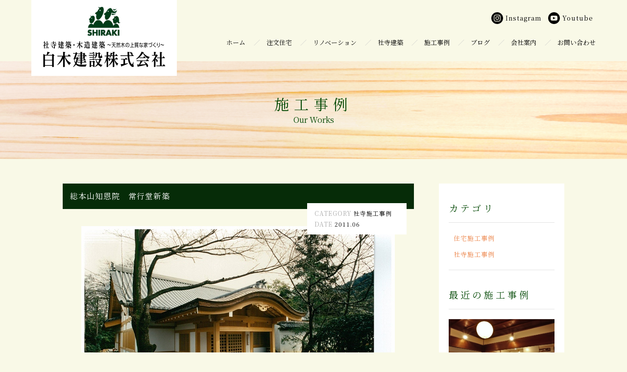

--- FILE ---
content_type: text/html; charset=UTF-8
request_url: https://www.shirakikk.com/archives/1598.html
body_size: 8648
content:
<!DOCTYPE html>
<html lang="jp">
<head>
	<meta charset="UTF-8">
	<meta name="viewport" content="width=device-width, initial-scale=1">
	<link rel="stylesheet" href="https://www.shirakikk.com/wp/wp-content/themes/shirakikk2/css/style.css">
	<link rel="stylesheet" href="https://www.shirakikk.com/wp/wp-content/themes/shirakikk2/css/slidemenu.css">
	<link rel="stylesheet" href="https://use.fontawesome.com/releases/v5.6.3/css/all.css" integrity="sha384-UHRtZLI+pbxtHCWp1t77Bi1L4ZtiqrqD80Kn4Z8NTSRyMA2Fd33n5dQ8lWUE00s/" crossorigin="anonymous">
		<link rel="stylesheet" href="https://www.shirakikk.com/wp/wp-content/themes/shirakikk2/css/jquery.fancybox.min.css">
	
	<title>総本山知恩院　常行堂新築 - 白木建設株式会社</title>

	<!--[if lt IE 9]>
	<script src="https://html5shiv.googlecode.com/svn/trunk/html5.js"></script>
	<script src="https://css3-mediaqueries-js.googlecode.com/svn/trunk/css3-mediaqueries.js"></script>
	<![endif]-->

	<!-- Global site tag (gtag.js) - Google Analytics -->
<script async src="https://www.googletagmanager.com/gtag/js?id=UA-9160137-1"></script>
<script>
  window.dataLayer = window.dataLayer || [];
  function gtag(){dataLayer.push(arguments);}
  gtag('js', new Date());

  gtag('config', 'UA-9160137-1');
</script>

	
	<meta name='robots' content='index, follow, max-image-preview:large, max-snippet:-1, max-video-preview:-1' />

	<!-- This site is optimized with the Yoast SEO plugin v26.8 - https://yoast.com/product/yoast-seo-wordpress/ -->
	<link rel="canonical" href="https://www.shirakikk.com/archives/1598.html" />
	<meta property="og:locale" content="ja_JP" />
	<meta property="og:type" content="article" />
	<meta property="og:title" content="総本山知恩院　常行堂新築 - 白木建設株式会社" />
	<meta property="og:url" content="https://www.shirakikk.com/archives/1598.html" />
	<meta property="og:site_name" content="白木建設株式会社" />
	<meta property="article:published_time" content="2011-06-22T09:24:19+00:00" />
	<meta property="article:modified_time" content="2013-02-07T11:59:20+00:00" />
	<meta name="author" content="kawai" />
	<meta name="twitter:card" content="summary_large_image" />
	<script type="application/ld+json" class="yoast-schema-graph">{"@context":"https://schema.org","@graph":[{"@type":"Article","@id":"https://www.shirakikk.com/archives/1598.html#article","isPartOf":{"@id":"https://www.shirakikk.com/archives/1598.html"},"author":{"name":"kawai","@id":"https://www.shirakikk.com/#/schema/person/b2cd0abfa16913293c1d10a0a9fe18b9"},"headline":"総本山知恩院　常行堂新築","datePublished":"2011-06-22T09:24:19+00:00","dateModified":"2013-02-07T11:59:20+00:00","mainEntityOfPage":{"@id":"https://www.shirakikk.com/archives/1598.html"},"wordCount":0,"commentCount":0,"articleSection":["社寺施工事例"],"inLanguage":"ja","potentialAction":[{"@type":"CommentAction","name":"Comment","target":["https://www.shirakikk.com/archives/1598.html#respond"]}]},{"@type":"WebPage","@id":"https://www.shirakikk.com/archives/1598.html","url":"https://www.shirakikk.com/archives/1598.html","name":"総本山知恩院　常行堂新築 - 白木建設株式会社","isPartOf":{"@id":"https://www.shirakikk.com/#website"},"datePublished":"2011-06-22T09:24:19+00:00","dateModified":"2013-02-07T11:59:20+00:00","author":{"@id":"https://www.shirakikk.com/#/schema/person/b2cd0abfa16913293c1d10a0a9fe18b9"},"breadcrumb":{"@id":"https://www.shirakikk.com/archives/1598.html#breadcrumb"},"inLanguage":"ja","potentialAction":[{"@type":"ReadAction","target":["https://www.shirakikk.com/archives/1598.html"]}]},{"@type":"BreadcrumbList","@id":"https://www.shirakikk.com/archives/1598.html#breadcrumb","itemListElement":[{"@type":"ListItem","position":1,"name":"ホーム","item":"https://www.shirakikk.com/"},{"@type":"ListItem","position":2,"name":"総本山知恩院　常行堂新築"}]},{"@type":"WebSite","@id":"https://www.shirakikk.com/#website","url":"https://www.shirakikk.com/","name":"白木建設株式会社","description":"","potentialAction":[{"@type":"SearchAction","target":{"@type":"EntryPoint","urlTemplate":"https://www.shirakikk.com/?s={search_term_string}"},"query-input":{"@type":"PropertyValueSpecification","valueRequired":true,"valueName":"search_term_string"}}],"inLanguage":"ja"},{"@type":"Person","@id":"https://www.shirakikk.com/#/schema/person/b2cd0abfa16913293c1d10a0a9fe18b9","name":"kawai","image":{"@type":"ImageObject","inLanguage":"ja","@id":"https://www.shirakikk.com/#/schema/person/image/","url":"https://secure.gravatar.com/avatar/7b7c3adb55f91567636e1b8fd492736f994d9d863c3d99cb53e39a142b4fb181?s=96&d=mm&r=g","contentUrl":"https://secure.gravatar.com/avatar/7b7c3adb55f91567636e1b8fd492736f994d9d863c3d99cb53e39a142b4fb181?s=96&d=mm&r=g","caption":"kawai"}}]}</script>
	<!-- / Yoast SEO plugin. -->


<link rel="alternate" type="application/rss+xml" title="白木建設株式会社 &raquo; 総本山知恩院　常行堂新築 のコメントのフィード" href="https://www.shirakikk.com/archives/1598.html/feed/" />
<link rel="alternate" title="oEmbed (JSON)" type="application/json+oembed" href="https://www.shirakikk.com/wp-json/oembed/1.0/embed?url=https%3A%2F%2Fwww.shirakikk.com%2Farchives%2F1598.html" />
<link rel="alternate" title="oEmbed (XML)" type="text/xml+oembed" href="https://www.shirakikk.com/wp-json/oembed/1.0/embed?url=https%3A%2F%2Fwww.shirakikk.com%2Farchives%2F1598.html&#038;format=xml" />
<style id='wp-img-auto-sizes-contain-inline-css' type='text/css'>
img:is([sizes=auto i],[sizes^="auto," i]){contain-intrinsic-size:3000px 1500px}
/*# sourceURL=wp-img-auto-sizes-contain-inline-css */
</style>
<style id='wp-block-library-inline-css' type='text/css'>
:root{--wp-block-synced-color:#7a00df;--wp-block-synced-color--rgb:122,0,223;--wp-bound-block-color:var(--wp-block-synced-color);--wp-editor-canvas-background:#ddd;--wp-admin-theme-color:#007cba;--wp-admin-theme-color--rgb:0,124,186;--wp-admin-theme-color-darker-10:#006ba1;--wp-admin-theme-color-darker-10--rgb:0,107,160.5;--wp-admin-theme-color-darker-20:#005a87;--wp-admin-theme-color-darker-20--rgb:0,90,135;--wp-admin-border-width-focus:2px}@media (min-resolution:192dpi){:root{--wp-admin-border-width-focus:1.5px}}.wp-element-button{cursor:pointer}:root .has-very-light-gray-background-color{background-color:#eee}:root .has-very-dark-gray-background-color{background-color:#313131}:root .has-very-light-gray-color{color:#eee}:root .has-very-dark-gray-color{color:#313131}:root .has-vivid-green-cyan-to-vivid-cyan-blue-gradient-background{background:linear-gradient(135deg,#00d084,#0693e3)}:root .has-purple-crush-gradient-background{background:linear-gradient(135deg,#34e2e4,#4721fb 50%,#ab1dfe)}:root .has-hazy-dawn-gradient-background{background:linear-gradient(135deg,#faaca8,#dad0ec)}:root .has-subdued-olive-gradient-background{background:linear-gradient(135deg,#fafae1,#67a671)}:root .has-atomic-cream-gradient-background{background:linear-gradient(135deg,#fdd79a,#004a59)}:root .has-nightshade-gradient-background{background:linear-gradient(135deg,#330968,#31cdcf)}:root .has-midnight-gradient-background{background:linear-gradient(135deg,#020381,#2874fc)}:root{--wp--preset--font-size--normal:16px;--wp--preset--font-size--huge:42px}.has-regular-font-size{font-size:1em}.has-larger-font-size{font-size:2.625em}.has-normal-font-size{font-size:var(--wp--preset--font-size--normal)}.has-huge-font-size{font-size:var(--wp--preset--font-size--huge)}.has-text-align-center{text-align:center}.has-text-align-left{text-align:left}.has-text-align-right{text-align:right}.has-fit-text{white-space:nowrap!important}#end-resizable-editor-section{display:none}.aligncenter{clear:both}.items-justified-left{justify-content:flex-start}.items-justified-center{justify-content:center}.items-justified-right{justify-content:flex-end}.items-justified-space-between{justify-content:space-between}.screen-reader-text{border:0;clip-path:inset(50%);height:1px;margin:-1px;overflow:hidden;padding:0;position:absolute;width:1px;word-wrap:normal!important}.screen-reader-text:focus{background-color:#ddd;clip-path:none;color:#444;display:block;font-size:1em;height:auto;left:5px;line-height:normal;padding:15px 23px 14px;text-decoration:none;top:5px;width:auto;z-index:100000}html :where(.has-border-color){border-style:solid}html :where([style*=border-top-color]){border-top-style:solid}html :where([style*=border-right-color]){border-right-style:solid}html :where([style*=border-bottom-color]){border-bottom-style:solid}html :where([style*=border-left-color]){border-left-style:solid}html :where([style*=border-width]){border-style:solid}html :where([style*=border-top-width]){border-top-style:solid}html :where([style*=border-right-width]){border-right-style:solid}html :where([style*=border-bottom-width]){border-bottom-style:solid}html :where([style*=border-left-width]){border-left-style:solid}html :where(img[class*=wp-image-]){height:auto;max-width:100%}:where(figure){margin:0 0 1em}html :where(.is-position-sticky){--wp-admin--admin-bar--position-offset:var(--wp-admin--admin-bar--height,0px)}@media screen and (max-width:600px){html :where(.is-position-sticky){--wp-admin--admin-bar--position-offset:0px}}

/*# sourceURL=wp-block-library-inline-css */
</style><style id='global-styles-inline-css' type='text/css'>
:root{--wp--preset--aspect-ratio--square: 1;--wp--preset--aspect-ratio--4-3: 4/3;--wp--preset--aspect-ratio--3-4: 3/4;--wp--preset--aspect-ratio--3-2: 3/2;--wp--preset--aspect-ratio--2-3: 2/3;--wp--preset--aspect-ratio--16-9: 16/9;--wp--preset--aspect-ratio--9-16: 9/16;--wp--preset--color--black: #000000;--wp--preset--color--cyan-bluish-gray: #abb8c3;--wp--preset--color--white: #ffffff;--wp--preset--color--pale-pink: #f78da7;--wp--preset--color--vivid-red: #cf2e2e;--wp--preset--color--luminous-vivid-orange: #ff6900;--wp--preset--color--luminous-vivid-amber: #fcb900;--wp--preset--color--light-green-cyan: #7bdcb5;--wp--preset--color--vivid-green-cyan: #00d084;--wp--preset--color--pale-cyan-blue: #8ed1fc;--wp--preset--color--vivid-cyan-blue: #0693e3;--wp--preset--color--vivid-purple: #9b51e0;--wp--preset--gradient--vivid-cyan-blue-to-vivid-purple: linear-gradient(135deg,rgb(6,147,227) 0%,rgb(155,81,224) 100%);--wp--preset--gradient--light-green-cyan-to-vivid-green-cyan: linear-gradient(135deg,rgb(122,220,180) 0%,rgb(0,208,130) 100%);--wp--preset--gradient--luminous-vivid-amber-to-luminous-vivid-orange: linear-gradient(135deg,rgb(252,185,0) 0%,rgb(255,105,0) 100%);--wp--preset--gradient--luminous-vivid-orange-to-vivid-red: linear-gradient(135deg,rgb(255,105,0) 0%,rgb(207,46,46) 100%);--wp--preset--gradient--very-light-gray-to-cyan-bluish-gray: linear-gradient(135deg,rgb(238,238,238) 0%,rgb(169,184,195) 100%);--wp--preset--gradient--cool-to-warm-spectrum: linear-gradient(135deg,rgb(74,234,220) 0%,rgb(151,120,209) 20%,rgb(207,42,186) 40%,rgb(238,44,130) 60%,rgb(251,105,98) 80%,rgb(254,248,76) 100%);--wp--preset--gradient--blush-light-purple: linear-gradient(135deg,rgb(255,206,236) 0%,rgb(152,150,240) 100%);--wp--preset--gradient--blush-bordeaux: linear-gradient(135deg,rgb(254,205,165) 0%,rgb(254,45,45) 50%,rgb(107,0,62) 100%);--wp--preset--gradient--luminous-dusk: linear-gradient(135deg,rgb(255,203,112) 0%,rgb(199,81,192) 50%,rgb(65,88,208) 100%);--wp--preset--gradient--pale-ocean: linear-gradient(135deg,rgb(255,245,203) 0%,rgb(182,227,212) 50%,rgb(51,167,181) 100%);--wp--preset--gradient--electric-grass: linear-gradient(135deg,rgb(202,248,128) 0%,rgb(113,206,126) 100%);--wp--preset--gradient--midnight: linear-gradient(135deg,rgb(2,3,129) 0%,rgb(40,116,252) 100%);--wp--preset--font-size--small: 13px;--wp--preset--font-size--medium: 20px;--wp--preset--font-size--large: 36px;--wp--preset--font-size--x-large: 42px;--wp--preset--spacing--20: 0.44rem;--wp--preset--spacing--30: 0.67rem;--wp--preset--spacing--40: 1rem;--wp--preset--spacing--50: 1.5rem;--wp--preset--spacing--60: 2.25rem;--wp--preset--spacing--70: 3.38rem;--wp--preset--spacing--80: 5.06rem;--wp--preset--shadow--natural: 6px 6px 9px rgba(0, 0, 0, 0.2);--wp--preset--shadow--deep: 12px 12px 50px rgba(0, 0, 0, 0.4);--wp--preset--shadow--sharp: 6px 6px 0px rgba(0, 0, 0, 0.2);--wp--preset--shadow--outlined: 6px 6px 0px -3px rgb(255, 255, 255), 6px 6px rgb(0, 0, 0);--wp--preset--shadow--crisp: 6px 6px 0px rgb(0, 0, 0);}:where(.is-layout-flex){gap: 0.5em;}:where(.is-layout-grid){gap: 0.5em;}body .is-layout-flex{display: flex;}.is-layout-flex{flex-wrap: wrap;align-items: center;}.is-layout-flex > :is(*, div){margin: 0;}body .is-layout-grid{display: grid;}.is-layout-grid > :is(*, div){margin: 0;}:where(.wp-block-columns.is-layout-flex){gap: 2em;}:where(.wp-block-columns.is-layout-grid){gap: 2em;}:where(.wp-block-post-template.is-layout-flex){gap: 1.25em;}:where(.wp-block-post-template.is-layout-grid){gap: 1.25em;}.has-black-color{color: var(--wp--preset--color--black) !important;}.has-cyan-bluish-gray-color{color: var(--wp--preset--color--cyan-bluish-gray) !important;}.has-white-color{color: var(--wp--preset--color--white) !important;}.has-pale-pink-color{color: var(--wp--preset--color--pale-pink) !important;}.has-vivid-red-color{color: var(--wp--preset--color--vivid-red) !important;}.has-luminous-vivid-orange-color{color: var(--wp--preset--color--luminous-vivid-orange) !important;}.has-luminous-vivid-amber-color{color: var(--wp--preset--color--luminous-vivid-amber) !important;}.has-light-green-cyan-color{color: var(--wp--preset--color--light-green-cyan) !important;}.has-vivid-green-cyan-color{color: var(--wp--preset--color--vivid-green-cyan) !important;}.has-pale-cyan-blue-color{color: var(--wp--preset--color--pale-cyan-blue) !important;}.has-vivid-cyan-blue-color{color: var(--wp--preset--color--vivid-cyan-blue) !important;}.has-vivid-purple-color{color: var(--wp--preset--color--vivid-purple) !important;}.has-black-background-color{background-color: var(--wp--preset--color--black) !important;}.has-cyan-bluish-gray-background-color{background-color: var(--wp--preset--color--cyan-bluish-gray) !important;}.has-white-background-color{background-color: var(--wp--preset--color--white) !important;}.has-pale-pink-background-color{background-color: var(--wp--preset--color--pale-pink) !important;}.has-vivid-red-background-color{background-color: var(--wp--preset--color--vivid-red) !important;}.has-luminous-vivid-orange-background-color{background-color: var(--wp--preset--color--luminous-vivid-orange) !important;}.has-luminous-vivid-amber-background-color{background-color: var(--wp--preset--color--luminous-vivid-amber) !important;}.has-light-green-cyan-background-color{background-color: var(--wp--preset--color--light-green-cyan) !important;}.has-vivid-green-cyan-background-color{background-color: var(--wp--preset--color--vivid-green-cyan) !important;}.has-pale-cyan-blue-background-color{background-color: var(--wp--preset--color--pale-cyan-blue) !important;}.has-vivid-cyan-blue-background-color{background-color: var(--wp--preset--color--vivid-cyan-blue) !important;}.has-vivid-purple-background-color{background-color: var(--wp--preset--color--vivid-purple) !important;}.has-black-border-color{border-color: var(--wp--preset--color--black) !important;}.has-cyan-bluish-gray-border-color{border-color: var(--wp--preset--color--cyan-bluish-gray) !important;}.has-white-border-color{border-color: var(--wp--preset--color--white) !important;}.has-pale-pink-border-color{border-color: var(--wp--preset--color--pale-pink) !important;}.has-vivid-red-border-color{border-color: var(--wp--preset--color--vivid-red) !important;}.has-luminous-vivid-orange-border-color{border-color: var(--wp--preset--color--luminous-vivid-orange) !important;}.has-luminous-vivid-amber-border-color{border-color: var(--wp--preset--color--luminous-vivid-amber) !important;}.has-light-green-cyan-border-color{border-color: var(--wp--preset--color--light-green-cyan) !important;}.has-vivid-green-cyan-border-color{border-color: var(--wp--preset--color--vivid-green-cyan) !important;}.has-pale-cyan-blue-border-color{border-color: var(--wp--preset--color--pale-cyan-blue) !important;}.has-vivid-cyan-blue-border-color{border-color: var(--wp--preset--color--vivid-cyan-blue) !important;}.has-vivid-purple-border-color{border-color: var(--wp--preset--color--vivid-purple) !important;}.has-vivid-cyan-blue-to-vivid-purple-gradient-background{background: var(--wp--preset--gradient--vivid-cyan-blue-to-vivid-purple) !important;}.has-light-green-cyan-to-vivid-green-cyan-gradient-background{background: var(--wp--preset--gradient--light-green-cyan-to-vivid-green-cyan) !important;}.has-luminous-vivid-amber-to-luminous-vivid-orange-gradient-background{background: var(--wp--preset--gradient--luminous-vivid-amber-to-luminous-vivid-orange) !important;}.has-luminous-vivid-orange-to-vivid-red-gradient-background{background: var(--wp--preset--gradient--luminous-vivid-orange-to-vivid-red) !important;}.has-very-light-gray-to-cyan-bluish-gray-gradient-background{background: var(--wp--preset--gradient--very-light-gray-to-cyan-bluish-gray) !important;}.has-cool-to-warm-spectrum-gradient-background{background: var(--wp--preset--gradient--cool-to-warm-spectrum) !important;}.has-blush-light-purple-gradient-background{background: var(--wp--preset--gradient--blush-light-purple) !important;}.has-blush-bordeaux-gradient-background{background: var(--wp--preset--gradient--blush-bordeaux) !important;}.has-luminous-dusk-gradient-background{background: var(--wp--preset--gradient--luminous-dusk) !important;}.has-pale-ocean-gradient-background{background: var(--wp--preset--gradient--pale-ocean) !important;}.has-electric-grass-gradient-background{background: var(--wp--preset--gradient--electric-grass) !important;}.has-midnight-gradient-background{background: var(--wp--preset--gradient--midnight) !important;}.has-small-font-size{font-size: var(--wp--preset--font-size--small) !important;}.has-medium-font-size{font-size: var(--wp--preset--font-size--medium) !important;}.has-large-font-size{font-size: var(--wp--preset--font-size--large) !important;}.has-x-large-font-size{font-size: var(--wp--preset--font-size--x-large) !important;}
/*# sourceURL=global-styles-inline-css */
</style>

<style id='classic-theme-styles-inline-css' type='text/css'>
/*! This file is auto-generated */
.wp-block-button__link{color:#fff;background-color:#32373c;border-radius:9999px;box-shadow:none;text-decoration:none;padding:calc(.667em + 2px) calc(1.333em + 2px);font-size:1.125em}.wp-block-file__button{background:#32373c;color:#fff;text-decoration:none}
/*# sourceURL=/wp-includes/css/classic-themes.min.css */
</style>
<link rel='stylesheet' id='contact-form-7-css' href='https://www.shirakikk.com/wp/wp-content/plugins/contact-form-7/includes/css/styles.css?ver=6.1.4' type='text/css' media='all' />
<link rel="https://api.w.org/" href="https://www.shirakikk.com/wp-json/" /><link rel="alternate" title="JSON" type="application/json" href="https://www.shirakikk.com/wp-json/wp/v2/posts/1598" />	
</head>
<body>

<div id="wrapper" class="push">
	<a id="top"></a>

		
	<header id="page">
		<h1 class="logo"><a href="https://www.shirakikk.com"><img src="https://www.shirakikk.com/wp/wp-content/themes/shirakikk2/images/logo@2x.png" alt="白木建設株式会社"></a></h1>
		<nav>
			<ul>
				<li><a href="https://www.shirakikk.com">ホーム</a></li>
				<li><a href="https://www.shirakikk.com/housect/">注文住宅</a></li>
				<li><a href="https://www.shirakikk.com/renovation/">リノベーション</a></li>
				<li><a href="https://www.shirakikk.com/templect/">社寺建築</a></li>
				<li><a href="https://www.shirakikk.com/archives/category/works/">施工事例</a></li>
				<li><a href="https://www.shirakikk.com/archives/category/blog/">ブログ</a></li>
				<li><a href="https://www.shirakikk.com/company/">会社案内</a></li>
				<li><a href="https://www.shirakikk.com/contact/">お問い合わせ</a></li>
			</ul>
   		</nav>
   		<ul class="sns">
			<li><a href="https://www.instagram.com/shirakikk/?hl=ja" target="_blank"><svg xmlns="http://www.w3.org/2000/svg" width="24" height="24" viewBox="0 0 24 24"><path d="M14.829 6.302c-.738-.034-.96-.04-2.829-.04s-2.09.007-2.828.04c-1.899.087-2.783.986-2.87 2.87-.033.738-.041.959-.041 2.828s.008 2.09.041 2.829c.087 1.879.967 2.783 2.87 2.87.737.033.959.041 2.828.041 1.87 0 2.091-.007 2.829-.041 1.899-.086 2.782-.988 2.87-2.87.033-.738.04-.96.04-2.829s-.007-2.09-.04-2.828c-.088-1.883-.973-2.783-2.87-2.87zm-2.829 9.293c-1.985 0-3.595-1.609-3.595-3.595 0-1.985 1.61-3.594 3.595-3.594s3.595 1.609 3.595 3.594c0 1.985-1.61 3.595-3.595 3.595zm3.737-6.491c-.464 0-.84-.376-.84-.84 0-.464.376-.84.84-.84.464 0 .84.376.84.84 0 .463-.376.84-.84.84zm-1.404 2.896c0 1.289-1.045 2.333-2.333 2.333s-2.333-1.044-2.333-2.333c0-1.289 1.045-2.333 2.333-2.333s2.333 1.044 2.333 2.333zm-2.333-12c-6.627 0-12 5.373-12 12s5.373 12 12 12 12-5.373 12-12-5.373-12-12-12zm6.958 14.886c-.115 2.545-1.532 3.955-4.071 4.072-.747.034-.986.042-2.887.042s-2.139-.008-2.886-.042c-2.544-.117-3.955-1.529-4.072-4.072-.034-.746-.042-.985-.042-2.886 0-1.901.008-2.139.042-2.886.117-2.544 1.529-3.955 4.072-4.071.747-.035.985-.043 2.886-.043s2.14.008 2.887.043c2.545.117 3.957 1.532 4.071 4.071.034.747.042.985.042 2.886 0 1.901-.008 2.14-.042 2.886z"/></svg><span>Instagram</span></a></li>
			<li><a href="https://www.youtube.com/@shirakikk " target="_blank"><svg xmlns="http://www.w3.org/2000/svg" width="24" height="24" viewBox="0 0 24 24"><path d="M12 0c-6.627 0-12 5.373-12 12s5.373 12 12 12 12-5.373 12-12-5.373-12-12-12zm4.441 16.892c-2.102.144-6.784.144-8.883 0-2.276-.156-2.541-1.27-2.558-4.892.017-3.629.285-4.736 2.558-4.892 2.099-.144 6.782-.144 8.883 0 2.277.156 2.541 1.27 2.559 4.892-.018 3.629-.285 4.736-2.559 4.892zm-6.441-7.234l4.917 2.338-4.917 2.346v-4.684z"/></svg><span>Youtube</span></a></li>
		</ul>
   		<br style="clear:both;">
	</header>
		<div id="pageVisual">
		<div class="bg normal" style="background:url('https://www.shirakikk.com/wp/wp-content/themes/shirakikk2/images/bg-visual.png') no-repeat center center/cover;">
			<h1>施工事例<span>Our Works</span></h1>
		</div>
	</div>

	<main>

		<div class="worksDetail">

			
			<div class="main">
				<h2>総本山知恩院　常行堂新築</h2>
				<div class="meta">
					<dl>
						<dt>CATEGORY</dt>
						<dd>社寺施工事例</dd>
					</dl>
					<dl>
						<dt>DATE</dt>
						<dd>2011.06</dd>
					</dl>
				</div>
				<figure><img src="https://www.shirakikk.com/wp/wp-content/uploads/2013/01/img-121170416-0004-640x457.jpg" alt=""></figure>
				<div class="detailText">
									</div>
				<ul class="subImages">
											<li><a href="https://www.shirakikk.com/wp/wp-content/uploads/2013/01/img-121170416-0004-640x457.jpg" data-fancybox="gallery" style="background:url('https://www.shirakikk.com/wp/wp-content/uploads/2013/01/img-121170416-0004-640x457.jpg') no-repeat center center/cover;"></a></li>
																<li><a href="https://www.shirakikk.com/wp/wp-content/uploads/2013/01/img-121170416-0005-640x457.jpg" data-fancybox="gallery" style="background:url('https://www.shirakikk.com/wp/wp-content/uploads/2013/01/img-121170416-0005-640x457.jpg') no-repeat center center/cover;"></a></li>
																<li><a href="https://www.shirakikk.com/wp/wp-content/uploads/2013/01/img-121170416-0001-457x640.jpg" data-fancybox="gallery" style="background:url('https://www.shirakikk.com/wp/wp-content/uploads/2013/01/img-121170416-0001-457x640.jpg') no-repeat center center/cover;"></a></li>
																<li><a href="https://www.shirakikk.com/wp/wp-content/uploads/2013/01/img-121170416-0003-640x457.jpg" data-fancybox="gallery" style="background:url('https://www.shirakikk.com/wp/wp-content/uploads/2013/01/img-121170416-0003-640x457.jpg') no-repeat center center/cover;"></a></li>
																<li><a href="https://www.shirakikk.com/wp/wp-content/uploads/2013/01/img-121170416-0002-457x640.jpg" data-fancybox="gallery" style="background:url('https://www.shirakikk.com/wp/wp-content/uploads/2013/01/img-121170416-0002-457x640.jpg') no-repeat center center/cover;"></a></li>
																<li><a href="https://www.shirakikk.com/wp/wp-content/uploads/2013/01/img-121170416-0006-640x502.jpg" data-fancybox="gallery" style="background:url('https://www.shirakikk.com/wp/wp-content/uploads/2013/01/img-121170416-0006-640x502.jpg') no-repeat center center/cover;"></a></li>
									</ul>
			</div>

			
			<aside>
				<div class="cat">
					<h3>カテゴリ</h3>
					<ul>
							<li class="cat-item cat-item-4"><a href="https://www.shirakikk.com/archives/category/works/house/">住宅施工事例</a>
</li>
	<li class="cat-item cat-item-5"><a href="https://www.shirakikk.com/archives/category/works/temple/">社寺施工事例</a>
</li>
					</ul>
				</div>
												<div class="recentry">
					<h3>最近の施工事例</h3>
					<ul>
												<li><a href="https://www.shirakikk.com/archives/8844.html">
							<figure><img src="https://www.shirakikk.com/wp/wp-content/uploads/2025/08/1-1.jpg" alt="岐阜市　M様邸　リノベーション"></figure>
							<h4>岐阜市　M様邸　リノベーション</h4>
						</a></li>
												<li><a href="https://www.shirakikk.com/archives/8842.html">
							<figure><img src="https://www.shirakikk.com/wp/wp-content/uploads/2025/08/DSC03792r-1.jpg" alt="揖斐郡大野町　H様邸　リノベーション"></figure>
							<h4>揖斐郡大野町　H様邸　リノベーション</h4>
						</a></li>
												<li><a href="https://www.shirakikk.com/archives/8840.html">
							<figure><img src="https://www.shirakikk.com/wp/wp-content/uploads/2025/08/R0003830r.jpg" alt="庫裡御堂　改修"></figure>
							<h4>庫裡御堂　改修</h4>
						</a></li>
												<li><a href="https://www.shirakikk.com/archives/8814.html">
							<figure><img src="https://www.shirakikk.com/wp/wp-content/uploads/2025/08/1.jpg" alt="本殿・脇殿　改修"></figure>
							<h4>本殿・脇殿　改修</h4>
						</a></li>
												<li><a href="https://www.shirakikk.com/archives/8289.html">
							<figure><img src="https://www.shirakikk.com/wp/wp-content/uploads/2025/06/IMG_5063r.jpg" alt="岐阜市　S様邸　リノベーション"></figure>
							<h4>岐阜市　S様邸　リノベーション</h4>
						</a></li>
											</ul>
				</div>
											</aside>

		</div>

	</main>
	<footer>
		<div class="contact">
			<div class="text">
				<p>●まずは気軽に話してみたい！<br>
					●一度会って住宅や社寺の詳細を尋ねてみたい！<br>
					無理な営業は一切致しません。<br class="sp">是非お気軽にお問い合わせ下さい。</p>
			</div>
			<div class="tel">
				<a href="tel:058-323-1338"><img src="https://www.shirakikk.com/wp/wp-content/uploads/2019/01/cba159b636383ccda95f20875c7d86b5.png" alt="058-323-1338"></a>
			</div>
			<div class="link"><a href="https://www.shirakikk.com/contact/"><picture>
			<source media="(min-width: 767px)" srcset="https://www.shirakikk.com/wp/wp-content/themes/shirakikk2/images/btn-contact-pc@2x.png" width="394" alt="来店予約・資料請求はこちら">
			<img src="https://www.shirakikk.com/wp/wp-content/themes/shirakikk2/images/btn-contact-sp@2x.png" width="318" alt="来店予約・資料請求はこちら">
			</picture></a></div>
			<div class="feelfree">お問い合わせは<br>いつでもお気軽に</div>
		</div>
		<div class="ft">
			<div class="logo"><a href="https://www.shirakikk.com"><img src="https://www.shirakikk.com/wp/wp-content/themes/shirakikk2/images/logo@2x.png" alt="白木建設株式会社"></a></div>
			<address>〒501-0471 岐阜県本巣市政田若宮446<br>
			TEL 058-323-1338　FAX 058-324-8092</address>
			<ul class="sns">
				<li><a href="https://www.instagram.com/shirakikk/?hl=ja" target="_blank"><svg xmlns="http://www.w3.org/2000/svg" width="24" height="24" viewBox="0 0 24 24"><path d="M14.829 6.302c-.738-.034-.96-.04-2.829-.04s-2.09.007-2.828.04c-1.899.087-2.783.986-2.87 2.87-.033.738-.041.959-.041 2.828s.008 2.09.041 2.829c.087 1.879.967 2.783 2.87 2.87.737.033.959.041 2.828.041 1.87 0 2.091-.007 2.829-.041 1.899-.086 2.782-.988 2.87-2.87.033-.738.04-.96.04-2.829s-.007-2.09-.04-2.828c-.088-1.883-.973-2.783-2.87-2.87zm-2.829 9.293c-1.985 0-3.595-1.609-3.595-3.595 0-1.985 1.61-3.594 3.595-3.594s3.595 1.609 3.595 3.594c0 1.985-1.61 3.595-3.595 3.595zm3.737-6.491c-.464 0-.84-.376-.84-.84 0-.464.376-.84.84-.84.464 0 .84.376.84.84 0 .463-.376.84-.84.84zm-1.404 2.896c0 1.289-1.045 2.333-2.333 2.333s-2.333-1.044-2.333-2.333c0-1.289 1.045-2.333 2.333-2.333s2.333 1.044 2.333 2.333zm-2.333-12c-6.627 0-12 5.373-12 12s5.373 12 12 12 12-5.373 12-12-5.373-12-12-12zm6.958 14.886c-.115 2.545-1.532 3.955-4.071 4.072-.747.034-.986.042-2.887.042s-2.139-.008-2.886-.042c-2.544-.117-3.955-1.529-4.072-4.072-.034-.746-.042-.985-.042-2.886 0-1.901.008-2.139.042-2.886.117-2.544 1.529-3.955 4.072-4.071.747-.035.985-.043 2.886-.043s2.14.008 2.887.043c2.545.117 3.957 1.532 4.071 4.071.034.747.042.985.042 2.886 0 1.901-.008 2.14-.042 2.886z"/></svg>Instagram</a></li>
				<li><a href="https://www.youtube.com/@shirakikk " target="_blank"><svg xmlns="http://www.w3.org/2000/svg" width="24" height="24" viewBox="0 0 24 24"><path d="M12 0c-6.627 0-12 5.373-12 12s5.373 12 12 12 12-5.373 12-12-5.373-12-12-12zm4.441 16.892c-2.102.144-6.784.144-8.883 0-2.276-.156-2.541-1.27-2.558-4.892.017-3.629.285-4.736 2.558-4.892 2.099-.144 6.782-.144 8.883 0 2.277.156 2.541 1.27 2.559 4.892-.018 3.629-.285 4.736-2.559 4.892zm-6.441-7.234l4.917 2.338-4.917 2.346v-4.684z"/></svg>Youtube</a></li>
			</ul>
			<h6>© SHIRAKI KENSETSU CO., LTD.</h6>
		</div>
	</footer>

	<div id="pagetop"><a href="#top"><img src="https://www.shirakikk.com/wp/wp-content/themes/shirakikk2/images/pagetop@2x.png" alt=""></a></div>

</div>

<div class="DSmenu">
	<nav>
		<ul>
			<li><a href="https://www.shirakikk.com">ホーム</a></li>
			<li><a href="https://www.shirakikk.com/housect/">注文住宅</a></li>
			<li><a href="https://www.shirakikk.com/renovation/">リノベーション</a></li>
			<li><a href="https://www.shirakikk.com/templect/">社寺建築</a></li>
			<li><a href="https://www.shirakikk.com/archives/category/works/">施工事例</a></li>
			<li><a href="https://www.shirakikk.com/archives/category/blog/">ブログ</a></li>
			<li><a href="https://www.shirakikk.com/company/">会社案内</a></li>
			<li><a href="https://www.shirakikk.com/contact/">お問い合わせ</a></li>
		</ul>
   	</nav>

	<div class="DSbtn">
   		<span class="first"></span>
		<span class="second"></span>
		<span class="third"></span>
	</div>
</div>

<script src="https://www.shirakikk.com/wp/wp-content/themes/shirakikk2/js/jquery-1.11.3.min.js"></script>
<script src="https://www.shirakikk.com/wp/wp-content/themes/shirakikk2/js/jquery.easing.min.js"></script>
<script src="https://www.shirakikk.com/wp/wp-content/themes/shirakikk2/js/jquery.tile.js"></script>
<script src="https://www.shirakikk.com/wp/wp-content/themes/shirakikk2/js/common.js"></script>

<script src="https://www.shirakikk.com/wp/wp-content/themes/shirakikk2/js/jquery.fancybox.min.js"></script>
<script>
	$('[rel="lightbox"]').fancybox();
</script>

<script type="speculationrules">
{"prefetch":[{"source":"document","where":{"and":[{"href_matches":"/*"},{"not":{"href_matches":["/wp/wp-*.php","/wp/wp-admin/*","/wp/wp-content/uploads/*","/wp/wp-content/*","/wp/wp-content/plugins/*","/wp/wp-content/themes/shirakikk2/*","/*\\?(.+)"]}},{"not":{"selector_matches":"a[rel~=\"nofollow\"]"}},{"not":{"selector_matches":".no-prefetch, .no-prefetch a"}}]},"eagerness":"conservative"}]}
</script>
<script type="text/javascript" src="https://www.shirakikk.com/wp/wp-includes/js/dist/hooks.min.js?ver=dd5603f07f9220ed27f1" id="wp-hooks-js"></script>
<script type="text/javascript" src="https://www.shirakikk.com/wp/wp-includes/js/dist/i18n.min.js?ver=c26c3dc7bed366793375" id="wp-i18n-js"></script>
<script type="text/javascript" id="wp-i18n-js-after">
/* <![CDATA[ */
wp.i18n.setLocaleData( { 'text direction\u0004ltr': [ 'ltr' ] } );
wp.i18n.setLocaleData( { 'text direction\u0004ltr': [ 'ltr' ] } );
//# sourceURL=wp-i18n-js-after
/* ]]> */
</script>
<script type="text/javascript" src="https://www.shirakikk.com/wp/wp-content/plugins/contact-form-7/includes/swv/js/index.js?ver=6.1.4" id="swv-js"></script>
<script type="text/javascript" id="contact-form-7-js-translations">
/* <![CDATA[ */
( function( domain, translations ) {
	var localeData = translations.locale_data[ domain ] || translations.locale_data.messages;
	localeData[""].domain = domain;
	wp.i18n.setLocaleData( localeData, domain );
} )( "contact-form-7", {"translation-revision-date":"2025-11-30 08:12:23+0000","generator":"GlotPress\/4.0.3","domain":"messages","locale_data":{"messages":{"":{"domain":"messages","plural-forms":"nplurals=1; plural=0;","lang":"ja_JP"},"This contact form is placed in the wrong place.":["\u3053\u306e\u30b3\u30f3\u30bf\u30af\u30c8\u30d5\u30a9\u30fc\u30e0\u306f\u9593\u9055\u3063\u305f\u4f4d\u7f6e\u306b\u7f6e\u304b\u308c\u3066\u3044\u307e\u3059\u3002"],"Error:":["\u30a8\u30e9\u30fc:"]}},"comment":{"reference":"includes\/js\/index.js"}} );
//# sourceURL=contact-form-7-js-translations
/* ]]> */
</script>
<script type="text/javascript" id="contact-form-7-js-before">
/* <![CDATA[ */
var wpcf7 = {
    "api": {
        "root": "https:\/\/www.shirakikk.com\/wp-json\/",
        "namespace": "contact-form-7\/v1"
    }
};
//# sourceURL=contact-form-7-js-before
/* ]]> */
</script>
<script type="text/javascript" src="https://www.shirakikk.com/wp/wp-content/plugins/contact-form-7/includes/js/index.js?ver=6.1.4" id="contact-form-7-js"></script>

</body>
</html>

--- FILE ---
content_type: text/css
request_url: https://www.shirakikk.com/wp/wp-content/themes/shirakikk2/css/style.css
body_size: 6396
content:
@import url("https://fonts.googleapis.com/css?family=Noto+Serif+JP");html,body,div,span,applet,object,iframe,h1,h2,h3,h4,h5,h6,p,blockquote,pre,a,abbr,acronym,address,big,cite,code,del,dfn,em,img,ins,kbd,q,s,samp,small,strike,strong,sub,sup,tt,var,b,u,i,center,dl,dt,dd,ol,ul,li,fieldset,form,label,legend,table,caption,tbody,tfoot,thead,tr,th,td,article,aside,canvas,details,embed,figure,figcaption,footer,header,hgroup,menu,nav,output,ruby,section,summary,time,mark,audio,video{margin:0;padding:0;border:0;font:inherit;font-size:100%;vertical-align:baseline}html{line-height:1}ol,ul{list-style:none}table{border-collapse:collapse;border-spacing:0}caption,th,td{text-align:left;font-weight:normal;vertical-align:middle}q,blockquote{quotes:none}q:before,q:after,blockquote:before,blockquote:after{content:"";content:none}a img{border:none}article,aside,details,figcaption,figure,footer,header,hgroup,main,menu,nav,section,summary{display:block}*{box-sizing:border-box}body{width:100%;height:auto;overflow-x:hidden;font-family:'Noto Serif JP','Yu Mincho','游明朝', serif;font-size:13px;*font-size:small;*font:x-small;background:#F9F9E7;color:#000;-webkit-text-size-adjust:100%;text-align:center;font-weight:500;letter-spacing:1px}a:link,a:visited{color:#000;text-decoration:none}a:hover{text-decoration:none}img{vertical-align:middle;max-width:100%;height:auto}em{font-style:italic}b{font-weight:bold}@media screen and (min-width: 767px){.dura,.hover{-moz-transition-duration:0.2s;-webkit-transition-duration:0.2s;-o-transition-duration:0.2s;-moz-transition-delay:0s;-webkit-transition-delay:0s;-o-transition-delay:0s}.dura2{-moz-transition-duration:2s;-webkit-transition-duration:2s;-o-transition-duration:2s;-moz-transition-delay:0s;-webkit-transition-delay:0s;-o-transition-delay:0s}.dura2{-moz-transition-duration:1s;-webkit-transition-duration:1s;-o-transition-duration:1s;-moz-transition-delay:0s;-webkit-transition-delay:0s;-o-transition-delay:0s}.hover:hover{filter:progid:DXImageTransform.Microsoft.Alpha(Opacity=60);opacity:.6}}.pc{display:none}.sp{display:block}@media screen and (min-width: 767px){.pc{display:block}.sp{display:none}}#visual{margin-top:60px}#visual .bg{height:530px;position:relative}#visual .bg .copy{color:#FFF;position:absolute;bottom:6%;font-size:30px;line-height:40px;letter-spacing:2px;left:0;right:0;text-align:center}#visual .bg .modelhouse{position:absolute;top:45vw;margin:0 10%}@media screen and (min-width: 767px){#visual{margin-top:0}#visual .bg{height:800px}#visual .bg .copy{font-size:46px;line-height:60px;top:40%;left:5%;right:auto;text-align:left}#visual .bg .modelhouse{top:35%;right:5%;margin:auto;width:38%;max-width:500px}}header{position:absolute;top:0;left:0}header .logo{width:50%}header nav{display:none}header ul.sns{position:fixed;top:20px;right:65px}header ul.sns li{display:inline-block;margin:0 5px}header ul.sns li span{display:none}@media screen and (min-width: 767px){header{width:90%;margin:0 auto;position:relative;top:auto;left:auto}header .logo{width:297px;margin-top:-40px;float:left}header nav{display:block;float:right;margin-top:65px}header nav ul li{display:inline-block;font-size:13px;letter-spacing:0}header nav ul li:before{content:'　／　';color:#C5C5C5}header nav ul li:first-child:before{content:none}header ul.sns{position:absolute;right:0;top:25px}header ul.sns li svg{margin:0 5px -7px 0}header ul.sns li span{display:inline-block}header#page .logo{margin-top:0}header#page nav{margin-top:80px}}footer{margin-top:200px;padding-bottom:100px}footer .contact{position:relative;background:#9A5A24;color:#FFF;padding:40px 30px;text-align:left}footer .contact .text{line-height:1.7}footer .contact .tel{width:230px;margin:20px auto 0 auto}footer .contact .link{margin-top:30px}footer .contact .feelfree{font-family:'游ゴシック','Yu Gotchi',sans-serif;position:absolute;top:-93px;right:40px;color:#003C1A;font-weight:bold;font-size:14px;letter-spacing:5px;line-height:1.4;-webkit-writing-mode:vertical-rl;-ms-writing-mode:tb-rl;writing-mode:vertical-rl}footer .logo{width:200px;margin:50px auto 0 auto}footer address{font-size:12px;line-height:1.6;margin-top:25px}footer ul.sns{margin-top:20px}footer ul.sns li{margin-top:15px}footer ul.sns li svg{margin:0 3px -7px 0}footer h6{margin-top:25px;font-size:10px}@media screen and (min-width: 767px){footer{margin-top:150px;padding-bottom:80px}footer .contact{padding:60px 0 60px 60px;width:100%;display:table}footer .contact .text,footer .contact .tel,footer .contact .link{display:table-cell;vertical-align:middle}footer .contact .text{width:34%}footer .contact .tel{width:32%}footer .contact .tel img{width:333px}footer .contact .link{width:34%;text-align:right}footer .contact .link img{width:394px}footer .contact .feelfree{font-size:20px;right:33%;top:-96px;margin-right:-28px}footer .ft{display:table;padding:80px 0 0 60px}footer .ft .logo,footer .ft address,footer .ft ul.sns,footer .ft h6{display:table-cell;vertical-align:bottom;text-align:left;margin:0}footer .ft .logo{width:248px}footer .ft address{padding-left:30px}footer .ft ul.sns{padding-left:30px}footer .ft h6{padding-left:30px}}#pagetop{width:37px;position:fixed;right:30px;bottom:30px}@media screen and (min-width: 767px){#pagetop{width:70px;right:80px;bottom:80px}}@media screen and (min-width: 767px){.DSmenu{display:none}}main{margin-top:40px}.bgTitle,section#housing .bg .title,section#service .bg .title{position:absolute;left:0;right:0;text-align:center;font-size:18px;letter-spacing:10px;color:#FFF}.bgTitle span,section#housing .bg .title span,section#service .bg .title span{margin:0 auto;display:inline-block;padding-bottom:10px;border-bottom:1px solid #fff}@media screen and (min-width: 767px){.bgTitle,section#housing .bg .title,section#service .bg .title{font-size:20px}}section#news{margin:40px auto 0;width:90%}section#news h2{width:100px;margin:0 auto 35px auto}section#news dl{border-top:1px solid #DBDBB4;text-align:left;padding:10px}section#news dl:last-of-type{border-bottom:1px solid #DBDBB4}section#news dl a{display:block}section#news dl dt{font-size:16px}section#news dl dt span{display:inline-block;background:#003C1A;font-size:12px;padding:1px 0 4px 0;color:#FFF !important;margin-left:10px;width:120px;text-align:center}section#news dl dt span.blog,section#news dl dt span.diary{background:#EB8043}section#news dl dt span.article{background:#9A5A24}section#news dl dd{font-size:12px;line-height:1.5;margin-top:5px}@media screen and (min-width: 767px){section#news{width:80%}section#news h2{width:116px;margin:0 auto 50px auto}section#news dl{display:inline-table;width:100%;padding:20px}section#news dl dt,section#news dl dd{display:table-cell}section#news dl dt span{margin-left:20px}section#news dl dd{margin-top:0;padding-left:20px;font-size:14px}}section#housing{margin:50px auto 0 auto}section#housing .bg{height:570px;position:relative}section#housing .bg .title{top:90px}section#housing .bg h2{position:absolute;bottom:35px;left:0;right:0;font-size:20px;line-height:1.4;color:#FFF}section#housing .yuikoubou{margin:30px auto 0 auto;width:90%}section#housing .yuikoubou .logo{width:75px;margin:0 auto}section#housing .yuikoubou .text{margin-top:20px;line-height:1.9}section#housing .yuikoubou .link{width:210px;margin:30px auto 0 auto}@media screen and (min-width: 767px){section#housing{margin:80px auto 0 auto}section#housing .bg{height:600px;background-image:url("../images/img-housing.jpg") !important}section#housing .bg .title{top:220px;left:5%;right:auto}section#housing .bg h2{font-size:30px;left:4.7%;right:auto;bottom:70px;text-align:left}section#housing .yuikoubou{width:85%;margin:30px auto 0;display:table;table-layout:fixed}section#housing .yuikoubou .logo,section#housing .yuikoubou .text,section#housing .yuikoubou .link{display:table-cell;vertical-align:bottom}section#housing .yuikoubou .logo{width:110px}section#housing .yuikoubou .text{text-align:left;font-size:14px;padding-left:30px}section#housing .yuikoubou .link{width:305px;text-align:right}}section#service{margin:80px auto 0 auto}section#service .bg{height:570px;position:relative}section#service .bg .title{top:130px}section#service .bg h2{font-size:18px;line-height:1.6;position:absolute;top:45%;color:#FFF;left:0;right:0}section#service .bg .link{position:absolute;bottom:130px;left:0;right:0}section#service .bg .link img{height:50px}@media screen and (min-width: 767px){section#service{margin-top:130px}section#service .bg{height:600px}section#service .bg .title{top:200px}section#service .bg h2{font-size:30px;top:43%}section#service .bg .link{bottom:150px}section#service .bg .link img{height:59px}}section#works{width:90%;margin:80px auto 0 auto}section#works h2{width:100px;margin:0 auto}section#works .cat{background:#FFF;color:#EB8043;padding:15px}section#works .cat ul li{display:inline-block}section#works .cat ul li a{color:#EB8043}section#works .cat ul li:after{content:'　／　';color:#EB8043}section#works .cat ul li:last-child:after{content:none}section#works .list{margin-top:15px}section#works .list ul{overflow:hidden;*zoom:1;margin-left:-5%}section#works .list ul li{width:45%;margin-left:5%;margin-top:5%;float:left;text-align:left}section#works .list ul li a{display:block}section#works .list ul li a h3{margin-top:10px;line-height:1.4;font-size:12px;color:#003B19}section#works .list ul li a .meta{margin-top:10px;font-size:10px;line-height:1.4}section#works .list ul li a .meta dl{display:table;margin-bottom:2px}section#works .list ul li a .meta dl dt,section#works .list ul li a .meta dl dd{display:table-cell}section#works .list ul li a .meta dl dt{color:#ACACAC;width:70px}section#works .link{margin-top:30px}section#works .link img{height:45px;width:auto}@media screen and (min-width: 767px){section#works{width:80%;margin:100px auto 0}section#works h2{width:116px}section#works .cat{padding:20px;font-size:14px}section#works .list{margin-top:20px}section#works .list ul{margin-left:-3%}section#works .list ul li{width:22%;margin-left:3%;margin-top:3%}section#works .list ul li a h3{text-align:right;margin-top:15px;font-size:14px;font-weight:bold}section#works .list ul li a .meta{margin-top:15px}section#works .link{margin-top:40px}section#works .link img{height:60px}}section#blog{margin:50px auto 0 auto;background:url("../images/bg-blog.gif") repeat}section#blog .inner{width:90%;margin:0 auto;padding:40px 0}section#blog .inner h2{width:210px;margin:0 auto}section#blog .inner .list{margin-top:10px}section#blog .inner .list ul{overflow:hidden;*zoom:1}section#blog .inner .list ul li{margin-top:20px;text-align:left}section#blog .inner .list ul li a{display:table}section#blog .inner .list ul li a figure,section#blog .inner .list ul li a .text{display:table-cell;width:100%;vertical-align:middle}section#blog .inner .list ul li a figure{width:120px;height:120px;display:block;-moz-border-radius:120px;-webkit-border-radius:120px;border-radius:120px}section#blog .inner .list ul li a .text{padding-left:15px}section#blog .inner .list ul li a .text time{font-size:10px}section#blog .inner .list ul li a .text h3{font-size:14px;color:#7B5014;line-height:1.4;margin-top:5px;font-weight:bold}section#blog .inner .list ul li a .text p{font-size:10px;line-height:1.5;margin-top:5px}section#blog .inner .link{margin-top:30px}section#blog .inner .link img{height:48px;width:auto}@media screen and (min-width: 767px){section#blog{margin-top:120px}section#blog .inner{width:80%;padding:70px 0}section#blog .inner h2{width:244px}section#blog .inner .list{margin-top:0}section#blog .inner .list ul{margin-left:-5%;overflow:hidden;*zoom:1}section#blog .inner .list ul li{float:left;width:45%;margin:4% 0 0 5%}section#blog .inner .list ul li a figure{width:190px;height:190px;-moz-border-radius:190px;-webkit-border-radius:190px;border-radius:190px}section#blog .inner .list ul li a .text{width:auto;padding-left:30px}section#blog .inner .list ul li a .text time{font-size:12px}section#blog .inner .list ul li a .text h3{font-size:16px;margin-top:10px}section#blog .inner .list ul li a .text p{margin-top:10px;line-height:1.7}section#blog .inner .link{margin-top:50px}section#blog .inner .link img{height:60px}}#pageVisual{margin-top:60px}#pageVisual .bg{height:530px;position:relative;z-index:-1}#pageVisual .bg.normal{height:200px;color:#004702}#pageVisual .bg.normal h1{width:100%;font-size:22px;letter-spacing:10px;position:absolute;top:50%;left:50%;-webkit-transform:translateY(-50%) translateX(-50%);transform:translateY(-50%) translateX(-50%)}#pageVisual .bg.normal h1 span{letter-spacing:0;font-size:14px;display:block;margin-top:10px}@media screen and (min-width: 767px){#pageVisual{margin-top:-30px}#pageVisual .bg{height:580px}#pageVisual .bg.normal h1{font-size:30px}#pageVisual .bg.normal h1 span{font-size:16px}}.title1,main .description h2,main section.type1 .group .text h2,main section.type2 h2,main section.type3 .text h2,main section.flow ul h3,main section.faq dl dt{font-size:18px;color:#003C1A;line-height:1.6}@media screen and (min-width: 767px){.title1,main .description h2,main section.type1 .group .text h2,main section.type2 h2,main section.type3 .text h2,main section.flow ul h3,main section.faq dl dt{font-size:30px}}.title2,main section.flow h2,main section.faq h2{line-height:1.1;font-size:17px;color:#EB8043;letter-spacing:8px;border-bottom:1px solid #EB8043;padding-bottom:10px;display:inline-block;margin:0 auto}.title2 i,main section.flow h2 i,main section.faq h2 i{font-size:44px;display:block;margin-bottom:10px}main .description{width:90%;margin:50px auto 0 auto}main .description h1{font-size:15px;color:#EB8043;letter-spacing:10px}main .description h1 span{padding-bottom:5px;border-bottom:1px solid #EB8043}main .description h2{margin-top:30px}main .description p{text-align:left;line-height:1.8;margin-top:20px;font-size:12px}main .description .yuikoubou{width:130px;margin:20px auto 0}@media screen and (min-width: 767px){main .description{width:80%;margin:60px auto 0 auto;text-align:left;position:relative;overflow:hidden;*zoom:1}main .description h1{font-size:20px}main .description p{width:47.5%;float:left;font-size:14px;margin-top:3%;line-height:2}main .description p:nth-of-type(odd){margin-right:5%}main .description .yuikoubou{width:118px;position:absolute;top:0;right:0;margin:0}}main section.type1{margin-top:80px}main section.type1 .bg{height:420px}main section.type1 .group{width:90%;margin:30px auto 0 auto}main section.type1 .group figure{display:none}main section.type1 .group .text p{font-size:12px;line-height:1.8;margin-top:20px;text-align:left}@media screen and (min-width: 767px){main section.type1 .bg{height:580px}main section.type1 .group{width:80%;margin-top:-70px;position:relative;display:table;table-layout:fixed}main section.type1 .group figure,main section.type1 .group .text{display:table-cell;vertical-align:bottom}main section.type1 .group figure{width:38%}main section.type1 .group .text{width:56%;padding-left:6%}main section.type1 .group .text h2{text-align:left}main section.type1 .group .text p{font-size:15px;line-height:2;margin-top:25px;letter-spacing:0}}main section.type2{width:90%;margin:80px auto 0 auto}main section.type2 p{font-size:12px;line-height:1.8;margin-top:20px;text-align:left}main section.type2 ul.images li{margin-top:30px}main section.type2 ul.images li img{border:3px solid #DADAC0}@media screen and (min-width: 767px){main section.type2{width:80%}main section.type2 p{text-align:center;font-size:15px;line-height:2;margin-top:25px}main section.type2 ul.images{overflow:hidden;*zoom:1}main section.type2 ul.images li{width:48%;float:left;margin-top:4%}main section.type2 ul.images li:nth-child(odd){margin-right:4%}}main section.type3{margin-top:80px}main section.type3 .bg{height:200px}main section.type3 .text{width:90%;margin:30px auto 0 auto}main section.type3 .text p{font-size:12px;line-height:1.8;margin-top:20px;text-align:left}@media screen and (min-width: 767px){main section.type3{margin-top:150px}main section.type3 .bg{height:520px}main section.type3 .text{width:80%;margin:60px auto 0 auto}main section.type3 .text p{text-align:center;font-size:15px;line-height:2;margin-top:30px}}main section.features{margin:80px auto 0 auto;background:url("../images/bg-blog.gif") repeat}main section.features .inner{width:90%;margin:0 auto;padding:40px 0 60px 0}main section.features .inner h2{width:320px;margin:0 auto}main section.features .inner ul{counter-reset:num}main section.features .inner ul li{margin-top:35px;display:table}main section.features .inner ul li figure,main section.features .inner ul li p{display:table-cell;vertical-align:middle}main section.features .inner ul li figure{width:47%;position:relative}main section.features .inner ul li figure:before{position:absolute;left:50%;top:-16px;margin-left:-16px;counter-increment:num;content:counter(num);width:33px;height:33px;line-height:33px;display:inline-block;background:#FFF;color:#EB8043;font-size:20px;-moz-border-radius:33px;-webkit-border-radius:33px;border-radius:33px}main section.features .inner ul li p{padding-left:6%;font-size:12px;line-height:1.6;text-align:left}@media screen and (min-width: 767px){main section.features{margin-top:150px}main section.features .inner{width:80%;padding:60px 0 70px 0}main section.features .inner h2{width:360px}main section.features .inner ul{overflow:hidden;*zoom:1;margin-left:-2%}main section.features .inner ul li{width:31.3%;margin-left:2%;margin-top:5%;display:block;float:left}main section.features .inner ul li figure,main section.features .inner ul li p{display:block;width:100%}main section.features .inner ul li figure:before{width:56px;height:56px;line-height:56px;font-size:35px;margin-left:-28px;top:-28px}main section.features .inner ul li p{padding:0;margin-top:20px;font-size:14px}}main section.flow{margin-top:80px}main section.flow ul{width:90%;margin:30px auto 0 auto;counter-reset:num}main section.flow ul li{padding:30px;background:#F2F2D5;position:relative}main section.flow ul li:nth-child(even){background:#EEEEC7}main section.flow ul li:before{position:absolute;left:50%;top:-16px;margin-left:-16px;counter-increment:num;content:counter(num);width:33px;height:33px;line-height:33px;display:inline-block;background:#FFF;color:#EB8043;font-size:20px;-moz-border-radius:33px;-webkit-border-radius:33px;border-radius:33px}main section.flow ul h3{font-size:16px}main section.flow ul p{font-size:12px;line-height:1.8;margin-top:15px;text-align:left}@media screen and (min-width: 767px){main section.flow{margin-top:100px;overflow:hidden;*zoom:1}main section.flow h2{font-size:20px}main section.flow ul{width:80%;margin:60px auto 0 auto}main section.flow ul li{float:left;width:33.33%;padding:40px 30px}main section.flow ul li:before{width:50px;height:50px;line-height:50px;font-size:30px;margin-left:-25px;text-align:center;top:-24px}main section.flow ul h3{font-size:18px}main section.flow ul p{font-size:13px;line-height:2;margin-top:20px}}main section.faq{margin-top:80px}main section.faq dl{width:90%;margin:30px auto 0 auto;text-align:left;border-bottom:1px solid #E9E9BF}main section.faq dl dt{font-size:14px;border-top:1px solid #E9E9BF;padding:20px 15px 0 47px;position:relative}main section.faq dl dt:before{position:absolute;top:17px;left:15px;content:"\f2c4";font-size:26px;padding-right:13px;color:#07278F;font-family:'Font Awesome 5 Brands'}main section.faq dl dd{font-size:12px;line-height:1.8;padding:15px 15px 20px 15px}@media screen and (min-width: 767px){main section.faq{margin-top:100px;overflow:hidden;*zoom:1}main section.faq h2{font-size:20px}main section.faq dl{width:80%;margin:60px auto 0 auto}main section.faq dl dt{padding:30px 30px 0 67px;font-size:18px}main section.faq dl dt:before{top:26px;left:29px}main section.faq dl dd{padding:25px 30px 30px 30px;font-size:13px;line-height:2}}main section.video{margin-top:80px}main section.video .youtube{width:100%;aspect-ratio:16 / 9}main section.video .youtube iframe{width:100%;height:100%}@media screen and (min-width: 767px){main section.video{width:80%;margin:60px auto 0 auto}}main .worksDetail{width:90%;margin:0 auto}main .worksDetail .main h2{background:#062C08;color:#FFF;padding:15px;text-align:left;font-size:14px;line-height:1.4}main .worksDetail .main .meta{background:#FFF;padding:10px}main .worksDetail .main .meta dl{display:inline-block;font-size:10px}main .worksDetail .main .meta dl dt,main .worksDetail .main .meta dl dd{display:inline-block}main .worksDetail .main .meta dl dt{color:#ACACAC}main .worksDetail .main .meta dl:first-of-type{margin-right:15px}main .worksDetail .main .detailText{text-align:left}main .worksDetail .main .detailText p{margin-top:20px;line-height:1.8;font-size:12px}main .worksDetail .main ul.subImages{margin-left:-4%;margin-top:10px;overflow:hidden;*zoom:1}main .worksDetail .main ul.subImages li{width:46%;float:left;margin:4% 0 0 4%;position:relative}main .worksDetail .main ul.subImages li a{width:100%;height:120px;display:block}main .worksDetail .main ul.subImages li:after{content:'';width:20px;height:20px;position:absolute;right:5px;bottom:5px;background:url("../images/icon-glass@2x.png") no-repeat center center/cover;display:block}main .worksDetail aside{background:#FFF;margin-top:50px;padding:40px 20px 30px 20px}main .worksDetail aside .cat h3,main .worksDetail aside .recentry h3{font-size:16px;letter-spacing:5px;color:#004702}main .worksDetail aside .cat ul{margin-top:20px;border-top:1px solid #E3E3E3;border-bottom:1px solid #E3E3E3;padding:15px 0}main .worksDetail aside .cat ul li{display:inline-block}main .worksDetail aside .cat ul li a{color:#EB8043}main .worksDetail aside .cat ul li:after{content:'　／　';color:#EB8043}main .worksDetail aside .cat ul li:last-child:after{content:none}main .worksDetail aside .recentry{margin-top:40px}main .worksDetail aside .recentry ul{margin-top:20px;border-top:1px solid #E3E3E3;overflow:hidden;*zoom:1}main .worksDetail aside .recentry ul li{width:47.5%;margin-top:5%;float:left}main .worksDetail aside .recentry ul li a{display:block}main .worksDetail aside .recentry ul li:nth-child(odd){margin-right:5%}main .worksDetail aside .recentry ul li h4{font-size:10px;text-align:left;letter-spacing:0;margin-top:5px;line-height:1.4;color:#003B19}@media screen and (min-width: 767px){main .worksDetail{width:80%;margin:50px auto 0 auto;overflow:hidden;*zoom:1}main .worksDetail .main{width:70%;float:left;position:relative}main .worksDetail .main h2{font-size:16px}main .worksDetail .main .meta{position:absolute;top:40px;right:15px;padding:15px;text-align:left}main .worksDetail .main .meta dl{display:block;font-size:12px}main .worksDetail .main .meta dl:last-child{margin-top:10px}main .worksDetail .main figure{margin-top:35px}main .worksDetail .main .detailText p{margin-top:25px;font-size:14px;line-height:2}main .worksDetail .main ul.subImages li a{height:240px}main .worksDetail .main ul.subImages li:after{width:28px;height:28px;right:10px;bottom:10px}main .worksDetail aside{width:25%;float:right;margin-top:0}main .worksDetail aside .cat h3,main .worksDetail aside .recentry h3{font-size:19px;text-align:left}main .worksDetail aside .cat ul li{display:block;text-align:left}main .worksDetail aside .cat ul li:after{content:none}main .worksDetail aside .cat ul li a{padding:10px;display:block}main .worksDetail aside .recentry ul li{width:100%;margin:20px 0 0 0}main .worksDetail aside .recentry ul li h4{font-size:12px}}main .worksDetail.blogArea .main section,main .worksDetail.blogArea .main article{margin-bottom:40px;background:#FFF;overflow:hidden;*zoom:1}main .worksDetail.blogArea .main section a,main .worksDetail.blogArea .main article a{display:block}main .worksDetail.blogArea .main section h2,main .worksDetail.blogArea .main article h2{padding:10px 15px;font-weight:bold}main .worksDetail.blogArea .main section .meta,main .worksDetail.blogArea .main article .meta{border-bottom:1px solid #e6e6e6}main .worksDetail.blogArea .main section figure,main .worksDetail.blogArea .main article figure{width:35%;height:105px;float:left}main .worksDetail.blogArea .main section p,main .worksDetail.blogArea .main article p{padding:5%;width:65%;float:right;text-align:left;font-size:11px;line-height:1.6;box-sizing:border-box}main .worksDetail.blogArea .main section p span,main .worksDetail.blogArea .main article p span{display:none}main .worksDetail.blogArea .main article .content{padding:10%}main .worksDetail.blogArea .main article .content p{padding:0;margin-top:25px;width:100%;float:none;font-size:13px;line-height:1.8}main .worksDetail.blogArea .main article .content p:first-of-type{margin-top:0}main .worksDetail.blogArea .main article .content p span{display:block}main .worksDetail.blogArea aside .cat{margin-top:30px}main .worksDetail.blogArea aside .cat:first-of-type{margin-top:0}@media screen and (min-width: 767px){main .worksDetail.blogArea .main section,main .worksDetail.blogArea .main article{margin-bottom:50px}main .worksDetail.blogArea .main section h2,main .worksDetail.blogArea .main article h2{padding:15px 20px}main .worksDetail.blogArea .main section .meta,main .worksDetail.blogArea .main article .meta{position:static;right:auto;top:auto}main .worksDetail.blogArea .main section .meta dl,main .worksDetail.blogArea .main article .meta dl{display:inline-block}main .worksDetail.blogArea .main section .meta dl:last-child,main .worksDetail.blogArea .main article .meta dl:last-child{margin-top:0}main .worksDetail.blogArea .main section figure,main .worksDetail.blogArea .main article figure{margin-top:0;height:180px}main .worksDetail.blogArea .main section p,main .worksDetail.blogArea .main article p{font-size:13px;line-height:2}main .worksDetail.blogArea .main section p span,main .worksDetail.blogArea .main article p span{width:150px;display:block;margin-top:20px;color:#004702;padding-bottom:5px;border-bottom:1px solid #004702}main .worksDetail.blogArea .main article .content{padding:5%}main .worksDetail.blogArea .main article .content p{margin-top:30px;font-size:14px;line-height:2}main .worksDetail.blogArea aside .cat{margin-top:50px}}main .normalArea{width:90%;margin:0 auto}main .normalArea h2{background:#FFF;padding:10px 15px;color:#004702;font-size:15px;letter-spacing:3px;text-align:left;line-height:1.4}main .normalArea .greeting figure{margin-top:30px}main .normalArea .greeting figure p.name{letter-spacing:3px;font-size:11px;margin-top:15px}main .normalArea .greeting figure p.name span{font-size:18px;display:block;margin-top:5px}main .normalArea .greeting .text{text-align:left}main .normalArea .greeting .text p{margin-top:25px;line-height:2}main .normalArea .outline{margin-top:50px}main .normalArea .outline table{margin-top:30px;line-height:1.6;border-top:1px solid #fff}main .normalArea .outline table th,main .normalArea .outline table td{display:block;padding:15px 10px}main .normalArea .outline table th{font-weight:bold;padding-bottom:5px}main .normalArea .outline table td{padding-top:0;border-bottom:1px solid #fff;font-size:12px}main .normalArea .outline figure ul li{margin-top:30px}main .normalArea .outline iframe{margin-top:30px;width:100%;height:250px}@media screen and (min-width: 767px){main .normalArea{width:80%;margin:0 auto}main .normalArea h2{font-size:20px;padding:15px 20px;letter-spacing:5px}main .normalArea .greeting{overflow:hidden;*zoom:1}main .normalArea .greeting figure{width:25%;float:left;margin-top:40px}main .normalArea .greeting .text{width:70%;float:right;margin-top:40px}main .normalArea .greeting .text p{margin-top:0;font-size:14px}main .normalArea .outline{margin-top:70px}main .normalArea .outline table{width:65%;float:left;margin-top:40px;display:table}main .normalArea .outline table th,main .normalArea .outline table td{display:table-cell;padding:15px}main .normalArea .outline table th{font-size:14px}main .normalArea .outline table td{font-size:13px}main .normalArea .outline figure{width:30%;float:right}main .normalArea .outline figure ul li{margin-top:40px}main .normalArea .outline iframe{margin-top:40px;height:450px}}main .normalArea .telArea>p{text-align:left;line-height:1.7}main .normalArea .telArea .tel{border:2px solid #EB8043;margin-top:25px;padding:25px}main .normalArea .telArea .tel p.title{font-size:15px;color:#EB8043}main .normalArea .telArea .tel .number{font-size:33px;color:#EB8043;margin-top:10px}main .normalArea .telArea .tel .available{margin-top:10px}@media screen and (min-width: 767px){main .normalArea .telArea>p{font-size:14px;text-align:center;line-height:2}main .normalArea .telArea .tel{margin-top:30px;padding:30px 30px 35px 30px}main .normalArea .telArea .tel p.title{font-size:18px}}main .normalArea .formArea{margin-top:60px}main .normalArea .formArea>p{text-align:left;margin-top:25px;line-height:1.7}main .normalArea .formArea form{margin-top:30px}main .normalArea .formArea form table{border-top:1px solid #fff}main .normalArea .formArea form table th,main .normalArea .formArea form table td{display:block;padding:15px 10px;line-height:1.4}main .normalArea .formArea form table th{padding-bottom:10px;font-weight:bold;position:relative}main .normalArea .formArea form table th span.require{color:red;margin-left:10px}main .normalArea .formArea form table th span.small{font-size:10px;margin-left:10px}main .normalArea .formArea form table td{padding-top:0;border-bottom:1px solid #fff}main .normalArea .formArea form table td input[type="text"]{width:100%;padding:5px;box-sizing:border-box}main .normalArea .formArea form table td input[type="text"].zip{width:30%;margin-left:5px}main .normalArea .formArea form table td input[type="text"].add{width:60%;margin-top:8px;margin-left:5px}main .normalArea .formArea form table td select{padding:5px;margin:0 5px;box-sizing:border-box}main .normalArea .formArea form table td textarea{width:100%;padding:5px;box-sizing:border-box;height:200px}main .normalArea .formArea form .submit{margin-top:40px}main .normalArea .formArea form .submit input{background:#003C1A;color:#FFF;padding:10px 15px;font-size:16px;border:none;cursor:pointer;width:200px}@media screen and (min-width: 767px){main .normalArea .formArea{margin-top:80px}main .normalArea .formArea>p{text-align:center;font-size:14px;line-height:2}main .normalArea .formArea form table{width:100%}main .normalArea .formArea form table th,main .normalArea .formArea form table td{padding:20px;display:table-cell}main .normalArea .formArea form table th{width:280px;font-size:14px;border-bottom:1px solid #fff}main .normalArea .formArea form table th span.require{position:absolute;right:0}main .normalArea .formArea form table th span.small{display:block;margin-left:0;margin-top:5px}main .normalArea .formArea form table td{font-size:13px}main .normalArea .formArea form table td input[type="text"]{width:50%;padding:7px}main .normalArea .formArea form table td input[type="text"].zip{width:25%}main .normalArea .formArea form table td input[type="text"].add{width:50%}main .normalArea .formArea form .submit input{width:300px;padding:15px 20px}main .normalArea .formArea form .submit input:hover{background:#EB8043}}.wp-pagenavi{clear:both;height:30px;margin-top:50px}@media screen and (min-width: 767px){.wp-pagenavi{margin-top:80px}}.wp-pagenavi a,.wp-pagenavi span{text-decoration:none;border:1px solid #BFBFBF;padding:3px 5px;margin:2px}.wp-pagenavi a:hover,.wp-pagenavi span.current{border-color:#000}.wp-pagenavi span.current{font-weight:bold}


--- FILE ---
content_type: text/css
request_url: https://www.shirakikk.com/wp/wp-content/themes/shirakikk2/css/slidemenu.css
body_size: 753
content:
@charset "UTF-8";

/*Basic*/

.push{
-webkit-transition:ease .5s;
transition:ease .5s;
}

.push.blur {
opacity:1;
transform:translateX(-100px);
-webkit-filter: blur(3px);
filter: blur(3px);
}

/*slidemenu*/

.DSmenu {
width:250px; 
background-color:#000;
-webkit-transform:translateX(250px);	
transform:translateX(250px);	
-webkit-transition:ease .5s;
transition:ease .5s;
position:fixed; 
top:0; 
right:0;
z-index:9999;
}

.DSmenu.action {
width:250px; 
background-color:#000;
-webkit-transform:translateX(0);	
transform:translateX(0);	
}

.DSmenu .DSbtn {
position:absolute; 
top:15px; 
right:260px; 
width:40px; 
height:40px;
padding:5px;
-webkit-transition:ease .5s;
transition:ease .5s;
cursor:pointer;
}

@media screen and (max-width: 767px){
    .DSmenu .DSbtn {
    	top: 7px;
    }
}

.DSmenu ul {
width:250px;
-webkit-margin-before: 0;
-webkit-margin-after: 0;
-webkit-margin-start: 0px;
-webkit-margin-end: 0px;
-webkit-padding-start: 0px;text-align: left;
}

.DSmenu ul > li {
border-bottom:1px solid #333;
color:#fff;
font-size:13px;
}

.DSmenu ul > li > a {
	color: #FFF;
	padding:15px;
	display: block;
}

.DSmenu ul > li > a:hover {
	background: #333;
}

.DSmenu ul > li > ul {
	border-top:1px solid #333;
	display: none;
}

.DSmenu ul > li > ul > li > a {
	padding-left: 25px;
}

/*----------------------------------------------------------------------------------------------------------------------menu_btn----------*/

.DSbtn span{
display: block;
width: 24px;
height: 2px;
background: #666;
margin:0 0 5px 0;
transition:all .2s;
}

.DSbtn span.first{ margin-top:12px;}

.DSbtn span.first,
.DSbtn span.third{
-webkit-transform: translate(-5px,0);
transform: translate(-5px,0);
}

.DSbtn span.second{
-webkit-transform: translate(5px,0);
transform: translate(5px,0);
}

.DSbtn:hover span.first,
.DSbtn:hover span.second,
.DSbtn:hover span.third{
-webkit-transform: translate(0,0);
transform: translate(0,0);
}

.action .DSbtn{
-webkit-transform:rotate(360deg);
transform:rotate(360deg);
transition: all .5s;
-webkit-animation:none;
animation:none;
box-shadow: none;
background: none;
margin-top:12px;
}
.action .DSbtn span{
-webkit-transform: translate(0,0) rotate(0deg);
transform: translate(0,0) rotate(0deg);
height: 2px;
width: 30px;
margin:0 0 6px 0;
background: #DADADA;
border: none;
box-shadow: none;
opacity: 1;
transition: all .5s;
-webkit-animation:none;
animation:none;
}
.action .DSbtn span:before,
.action .DSbtn span:after{
display: none;
}
.action .DSbtn span.first{
-webkit-transform: translate(0px,8px) rotate(45deg);
transform: translate(0px,8px) rotate(45deg);
}
.action .DSbtn span.second{
opacity: 0;
}
.action .DSbtn span.third{
-webkit-transform: translate(0px,-8px) rotate(-45deg);
transform: translate(0px,-8px) rotate(-45deg);
}



--- FILE ---
content_type: application/javascript
request_url: https://www.shirakikk.com/wp/wp-content/themes/shirakikk2/js/common.js
body_size: 661
content:
$(function() {

	// easing
	$('a[href*=#]').click(function() {
		if (location.pathname.replace(/^\//,'') == this.pathname.replace(/^\//,'') && location.hostname == this.hostname) {
			var target = $(this.hash);
			target = target.length && target;
			if (target.length) {
				var sclpos = 75;
				var scldurat = 1000;
				var targetOffset = target.offset().top - sclpos;
				$('html,body')
					.animate({scrollTop: targetOffset}, {duration: scldurat, easing: "easeInOutExpo"});
				return false;
			}
		}
	});

	var $btn = $('#pagetop a');
	var isHidden = true;
	
	$btn.hide();
	
	$(window).scroll(function () {
		if( $(this).scrollTop() > 100 ) {
			if( isHidden ) {
				$btn.stop(true,true).fadeIn();
				isHidden = false;
			}
		} else {
			if( !isHidden ) {
				$btn.stop(true,true).fadeOut();
				isHidden = true;
			}
		}
	});

	// HBGMENU
	var h = $(window).height();
	var hmbMenu = $('.DSmenu');
	$(hmbMenu).css({height:h});
	$('.DSbtn').click(function () {
		$(hmbMenu).toggleClass('action');
		$('.push').toggleClass('blur');
		$('.push.blur').click(function(){
			$(this).removeClass('blur');
			$(hmbMenu).removeClass('action');
		});
	});

	$('a.sub').click(function(){
		$('+ul',this).slideToggle(300);
	});

	// PCのみHOVER
	var w = $(window).width();
	if(767 < w){
		$("a").mouseover(function() {
          $(this).stop(true, false).animate({ opacity: 0.5 }, { duration: 1}).animate({ opacity: 1 }, { duration: 300});
          return false;
        });
	}

	//Tile
	if($('section#works').length){
		$(window).load(function(){
			if(767 < w){
				$('section#works .list ul li').tile(4);
			} else {
				$('section#works .list ul li').tile(2);
			}
		});
	}
	if($('section.flow').length){
		$(window).load(function(){
			if(767 < w){
				$('section.flow ul li').tile(3);
			}
		});
	}


});